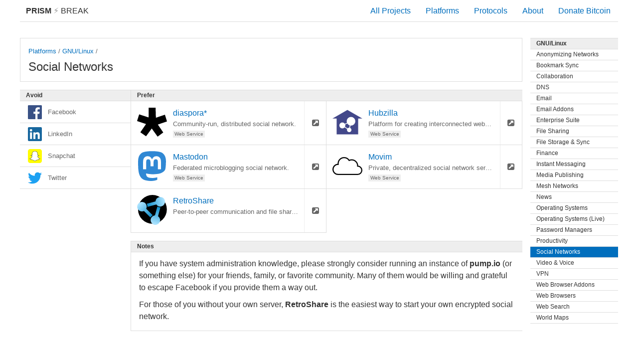

--- FILE ---
content_type: text/html; charset=utf-8
request_url: https://prism-break.org/en/subcategories/gnu-linux-social-networks/
body_size: 11341
content:
<!DOCTYPE html><html lang="en"><head><meta charset="utf-8"><title>Social Networks - GNU/Linux - PRISM Break</title><meta name="viewport" content="width=device-width, initial-scale=1.0"><meta name="description" content="Opt out of global data surveillance programs like PRISM, XKeyscore and Tempora. Help make mass surveillance of entire populations uneconomical! We all have a right to privacy, which you can exercise today by encrypting your communications and ending your reliance on proprietary services."><meta name="referrer" content="no-referrer"><meta name="author" content="Peng Zhong"><link rel="stylesheet" href="../../../assets/css/screen.css"><link rel="apple-touch-icon-precomposed" sizes="144x144" href="../../../assets/icons/apple-touch-icon-144-precomposed.png"><link rel="apple-touch-icon-precomposed" sizes="114x114" href="../../../assets/icons/apple-touch-icon-114-precomposed.png"><link rel="apple-touch-icon-precomposed" sizes="72x72" href="../../../assets/icons/apple-touch-icon-72-precomposed.png"><link rel="apple-touch-icon-precomposed" href="../../../assets/icons/apple-touch-icon-57-precomposed.png"><link rel="shortcut icon" href="../../../assets/icons/favicon.png"><link rel="icon" href="../../../assets/icons/favicon.png"></head><body class="en subcategories show"><div id="header"><a id="brand" href="../../"><strong>PRISM</strong><span class="lightning"> &#9889; </span>Break </a><div class="menu"><div class="nav nav-all"><a href="../../all/">All Projects</a></div><div class="nav nav-platforms"><a href="../../">Platforms</a></div><div class="nav nav-protocols"><a href="../../protocols/">Protocols</a></div><div class="nav nav-about"><a href="../../about/">About</a></div><div class="nav nav-donate"><a id="donate" href="bitcoin:1NAfx5GEZHR8t69LjxTeShPP4XXaxeUqQw">Donate Bitcoin</a></div></div></div><div id="container"><div class="content-main"><div class="card text max"><div class="btn-rectangle"><div class="small"><a href="../../">Platforms</a> / <a href="../../categories/gnu-linux">GNU/Linux</a> / </div><div class="title">Social Networks</div></div></div><div class="area"><div class="sections"><div class="division"><div class="section free"><div class="pipe positive">Prefer<i class="fa fa-check"></i></div><div class="card"><a class="btn-rectangle" href="../../projects/diaspora" title="Community-run, distributed social network."><img class="card-logo" src="../../../assets/logos/diaspora.svg" alt="diaspora.svg"/><div class="title">diaspora*</div><div class="small">Community-run, distributed social network.</div><div class="tags"><div class="tag">Web Service</div></div></a><a class="btn-square" href="https://diasporafoundation.org/"><i class="fa fa-external-link-square"></i></a></div><div class="card"><a class="btn-rectangle" href="../../projects/hubzilla" title="Platform for creating interconnected websites."><img class="card-logo" src="../../../assets/logos/hubzilla.svg" alt="hubzilla.svg"/><div class="title">Hubzilla</div><div class="small">Platform for creating interconnected websites.</div><div class="tags"><div class="tag">Web Service</div></div></a><a class="btn-square" href="https://hubzilla.org"><i class="fa fa-external-link-square"></i></a></div><div class="card"><a class="btn-rectangle" href="../../projects/mastodon" title="Federated microblogging social network."><img class="card-logo" src="../../../assets/logos/mastodon.svg" alt="mastodon.svg"/><div class="title">Mastodon</div><div class="small">Federated microblogging social network.</div><div class="tags"><div class="tag">Web Service</div></div></a><a class="btn-square" href="https://joinmastodon.org"><i class="fa fa-external-link-square"></i></a></div><div class="card"><a class="btn-rectangle" href="../../projects/movim" title="Private, decentralized social network server."><img class="card-logo" src="../../../assets/logos/movim.svg" alt="movim.svg"/><div class="title">Movim</div><div class="small">Private, decentralized social network server.</div><div class="tags"><div class="tag">Web Service</div></div></a><a class="btn-square" href="https://movim.eu/"><i class="fa fa-external-link-square"></i></a></div><div class="card"><a class="btn-rectangle" href="../../projects/retroshare" title="Peer-to-peer communication and file sharing app."><img class="card-logo" src="../../../assets/logos/retroshare.svg" alt="retroshare.svg"/><div class="title">RetroShare</div><div class="small">Peer-to-peer communication and file sharing app.</div><div class="tags"></div></a><a class="btn-square" href="http://retroshare.cc"><i class="fa fa-external-link-square"></i></a></div><div class="filler-columns-two"><div class="card two-col"> </div></div></div><div class="section notes"><div class="pipe">Notes</div><div class="text-block"><p>If you have system administration knowledge, please strongly consider running an instance of <strong>pump.io</strong> (or something else) for your friends, family, or favorite community. Many of them would be willing and grateful to escape Facebook if you provide them a way out.</p><p>For those of you without your own server, <strong>RetroShare</strong> is the easiest way to start your own encrypted social network.</p></div></div></div><div class="section prop"><div class="pipe negative">Avoid<i class="fa fa-times"></i></div><div class="bar negative"><div class="label"><img class="logo" src="../../../assets/logos/facebook.svg" alt="facebook.svg">Facebook</div></div><div class="bar negative"><div class="label"><img class="logo" src="../../../assets/logos/linkedin.svg" alt="linkedin.svg">LinkedIn</div></div><div class="bar negative"><div class="label"><img class="logo" src="../../../assets/logos/snapchat.svg" alt="snapchat.svg">Snapchat</div></div><div class="bar negative"><div class="label"><img class="logo" src="../../../assets/logos/twitter.svg" alt="twitter.svg">Twitter</div></div><div class="filler-columns-two"></div></div></div></div></div><div class="content-side"><div class="section"><a class="pipe" href="../../categories/gnu-linux">GNU/Linux </a><a class="pipe subtle" href="../../subcategories/gnu-linux-anonymizing-networks">Anonymizing Networks</a><a class="pipe subtle" href="../../subcategories/gnu-linux-bookmark-sync">Bookmark Sync</a><a class="pipe subtle" href="../../subcategories/gnu-linux-collaboration">Collaboration</a><a class="pipe subtle" href="../../subcategories/gnu-linux-dns">DNS</a><a class="pipe subtle" href="../../subcategories/gnu-linux-email">Email</a><a class="pipe subtle" href="../../subcategories/gnu-linux-email-addons">Email Addons</a><a class="pipe subtle" href="../../subcategories/gnu-linux-enterprise-suite">Enterprise Suite</a><a class="pipe subtle" href="../../subcategories/gnu-linux-file-sharing">File Sharing</a><a class="pipe subtle" href="../../subcategories/gnu-linux-file-storage-sync">File Storage &amp; Sync</a><a class="pipe subtle" href="../../subcategories/gnu-linux-finance">Finance</a><a class="pipe subtle" href="../../subcategories/gnu-linux-instant-messaging">Instant Messaging</a><a class="pipe subtle" href="../../subcategories/gnu-linux-media-publishing">Media Publishing</a><a class="pipe subtle" href="../../subcategories/gnu-linux-mesh-networks">Mesh Networks</a><a class="pipe subtle" href="../../subcategories/gnu-linux-news">News</a><a class="pipe subtle" href="../../subcategories/gnu-linux-operating-systems">Operating Systems</a><a class="pipe subtle" href="../../subcategories/gnu-linux-operating-systems-live">Operating Systems (Live)</a><a class="pipe subtle" href="../../subcategories/gnu-linux-password-managers">Password Managers</a><a class="pipe subtle" href="../../subcategories/gnu-linux-productivity">Productivity</a><div class="pipe subtle active">Social Networks</div><a class="pipe subtle" href="../../subcategories/gnu-linux-video-voice">Video &amp; Voice</a><a class="pipe subtle" href="../../subcategories/gnu-linux-vpn">VPN</a><a class="pipe subtle" href="../../subcategories/gnu-linux-web-browser-addons">Web Browser Addons</a><a class="pipe subtle" href="../../subcategories/gnu-linux-web-browsers">Web Browsers</a><a class="pipe subtle" href="../../subcategories/gnu-linux-web-search">Web Search</a><a class="pipe subtle" href="../../subcategories/gnu-linux-world-maps">World Maps</a></div></div></div><div id="footer"><div class="content-side"><div class="text-block"><p class="disclaimer">Disclaimer: Using the recommended projects on this site will not guarantee that 100% of your communications will be shielded against surveillance states. Please do your own research before trusting these projects with sensitive information.</p></div></div><div class="content-main"><ul class="languages"><li><a href="../../../ar/subcategories/gnu-linux-social-networks/">العربية</a></li><li><a href="../../../ca/subcategories/gnu-linux-social-networks/">Català</a></li><li><a href="../../../de/subcategories/gnu-linux-social-networks/">Deutsch</a></li><li><a href="../../../el/subcategories/gnu-linux-social-networks/">ελληνικά</a></li><li><a href="../../../eo/subcategories/gnu-linux-social-networks/">Esperanto</a></li><li><a href="../../../en/subcategories/gnu-linux-social-networks/">English</a></li><li><a href="../../../es/subcategories/gnu-linux-social-networks/">Español</a></li><li><a href="../../../fa/subcategories/gnu-linux-social-networks/">فارسی</a></li><li><a href="../../../fi/subcategories/gnu-linux-social-networks/">Suomi</a></li><li><a href="../../../fr/subcategories/gnu-linux-social-networks/">Français</a></li><li><a href="../../../he/subcategories/gnu-linux-social-networks/">עברית</a></li><li><a href="../../../hi/subcategories/gnu-linux-social-networks/">हिन्दी</a></li><li><a href="../../../io/subcategories/gnu-linux-social-networks/">Ido</a></li><li><a href="../../../it/subcategories/gnu-linux-social-networks/">Italiano</a></li><li><a href="../../../ja/subcategories/gnu-linux-social-networks/">日本語</a></li><li><a href="../../../nl/subcategories/gnu-linux-social-networks/">Nederlands</a></li><li><a href="../../../no/subcategories/gnu-linux-social-networks/">Norsk</a></li><li><a href="../../../pl/subcategories/gnu-linux-social-networks/">Polski</a></li><li><a href="../../../pt/subcategories/gnu-linux-social-networks/">Português</a></li><li><a href="../../../ru/subcategories/gnu-linux-social-networks/">Русский</a></li><li><a href="../../../sr/subcategories/gnu-linux-social-networks/">srpski</a></li><li><a href="../../../sr-Cyrl/subcategories/gnu-linux-social-networks/">српски</a></li><li><a href="../../../sv/subcategories/gnu-linux-social-networks/">Svenska</a></li><li><a href="../../../th/subcategories/gnu-linux-social-networks/">ภาษาไทย</a></li><li><a href="../../../tr/subcategories/gnu-linux-social-networks/">Türkçe</a></li><li><a href="../../../zh-CN/subcategories/gnu-linux-social-networks/">简体中文</a></li><li><a href="../../../zh-TW/subcategories/gnu-linux-social-networks/">繁體中文</a></li></ul></div><ul class="nav"><li><a href="https://gitlab.com/prism-break/prism-break/issues">Contribute</a></li><li><a href="https://gitlab.com/prism-break/prism-break/blob/master/COPYING.md">License</a></li><li><a href="https://gitlab.com/prism-break/prism-break">Source Code</a></li><li><a href="https://gitlab.com/prism-break/prism-break/commits/master">Updated: 2024-12-19</a></li><li class="copyright">© <a href="https://nylira.com">Peng Zhong </a>2024</li></ul></div></body></html>

--- FILE ---
content_type: image/svg+xml
request_url: https://prism-break.org/assets/logos/retroshare.svg
body_size: 1554
content:
<svg height="31.875481" viewBox="0 0 31.875481 31.875482" width="31.875481" xmlns="http://www.w3.org/2000/svg" xmlns:xlink="http://www.w3.org/1999/xlink"><linearGradient id="a"><stop offset="0" stop-color="#abe3ff"/><stop offset="1" stop-color="#0e8ecb"/></linearGradient><linearGradient id="b" gradientUnits="userSpaceOnUse" x1="2.321432" x2="15.030971" xlink:href="#a" y1="9.627276" y2="22.573706"/><linearGradient id="c" gradientUnits="userSpaceOnUse" x1="-680.311095" x2="-698.212882" xlink:href="#a" y1="875.619938" y2="880.575295"/><linearGradient id="d" gradientUnits="userSpaceOnUse" x1="-690.578951" x2="-685.936095" xlink:href="#a" y1="900.307441" y2="882.584224"/><circle cx="16.38417" cy="15.357143" r="15.357144"/><g transform="translate(709.10597 -869.59316)"><path d="m-684.19251 871.83143a5.0549051 5.0549051 0 0 0 -1.50195.16797 5.0549051 5.0549051 0 0 0 -3.72461 4.48633l-9.48242 2.54101c.59171.96175.91061 2.08991.8789 3.25391l9.47461-2.53906a5.0549051 5.0549051 0 0 0 5.4707 2.02344 5.0549051 5.0549051 0 0 0 3.57422-6.19141 5.0549051 5.0549051 0 0 0 -4.68945-3.74219z" fill="url(#c)"/><path d="m-687.47571 881.90565-2.53907 9.47266a5.0549085 5.0549051 0 0 0 -.9121.15234 5.0549085 5.0549051 0 0 0 -3.57618 6.19141 5.0549085 5.0549051 0 0 0 6.19141 3.57422 5.0549085 5.0549051 0 0 0 3.57422-6.19141 5.0549085 5.0549051 0 0 0 -2.02149-2.85352l2.53907-9.48047c-1.12878.0315-2.26365-.25573-3.25586-.86523z" fill="url(#d)"/><path d="m5.2480469 7.4707031a5.0549051 5.0549051 0 0 0 -1.5019531.1699219 5.0549051 5.0549051 0 0 0 -3.5742188 6.189453 5.0549051 5.0549051 0 0 0 6.1914062 3.576172 5.0549051 5.0549051 0 0 0 .8671876-.324219l6.9394532 6.9375c.53707-.9933 1.354986-1.832209 2.378906-2.386719l-6.9335936-6.933593a5.0549051 5.0549051 0 0 0 .3222656-3.484375 5.0549051 5.0549051 0 0 0 -4.6894531-3.7441409z" fill="url(#b)" transform="translate(-708.971807 869.593154)"/></g></svg>

--- FILE ---
content_type: image/svg+xml
request_url: https://prism-break.org/assets/logos/snapchat.svg
body_size: 4863
content:
<svg height="298" viewBox="0 0 298 298" width="298" xmlns="http://www.w3.org/2000/svg"><path d="m0 0c5.999 0 10.864-4.864 10.864-10.865v-46.453c0-5.999-4.865-10.864-10.864-10.864h-46.453c-6 0-10.865 4.865-10.865 10.864v46.453c0 6.001 4.865 10.865 10.865 10.865z" fill="#fffc00" transform="matrix(4.370655 0 0 -4.370655 250.517203 0)"/><path d="m0 0c-.129 0-.255.004-.382.01-.081-.007-.165-.01-.249-.01-2.959 0-4.858 1.342-6.695 2.641-1.268.896-2.465 1.742-3.875 1.977-.688.114-1.373.171-2.034.171-1.193 0-2.133-.184-2.82-.318-.417-.082-.777-.152-1.051-.152-.286 0-.595.062-.73.522-.117.399-.201.784-.283 1.158-.21.96-.359 1.551-.761 1.613-4.693.725-6.037 1.714-6.336 2.415-.042.1-.067.201-.072.3-.015.27.175.508.442.551 7.214 1.188 10.449 8.562 10.584 8.875.003.008.007.017.011.025.442.895.528 1.672.258 2.309-.495 1.166-2.11 1.679-3.179 2.018-.261.083-.509.161-.705.239-2.133.843-2.31 1.708-2.226 2.149.143.752 1.147 1.276 1.96 1.276.222 0 .418-.04.583-.117.96-.449 1.824-.677 2.571-.677 1.031 0 1.481.433 1.536.49-.027.488-.059.998-.092 1.525-.215 3.41-.482 7.649.598 10.068 3.234 7.251 10.092 7.815 12.117 7.815.052 0 .888.009.888.009h.12c2.029 0 8.903-.564 12.139-7.82 1.079-2.42.812-6.662.597-10.07l-.009-.149c-.03-.474-.059-.935-.083-1.377.052-.053.466-.451 1.4-.487h.001c.711.027 1.527.254 2.423.673.262.123.554.149.752.149.304 0 .611-.059.866-.165l.016-.007c.724-.257 1.199-.764 1.209-1.295.01-.5-.372-1.251-2.243-1.99-.194-.077-.442-.155-.705-.239-1.07-.339-2.684-.852-3.179-2.018-.27-.637-.184-1.413.258-2.308.004-.009.008-.017.012-.026.134-.313 3.366-7.685 10.584-8.874.266-.044.457-.282.442-.551-.006-.101-.031-.203-.074-.302-.298-.696-1.64-1.684-6.334-2.409-.384-.059-.533-.559-.762-1.607-.083-.381-.167-.756-.283-1.15-.1-.342-.313-.502-.672-.502h-.058c-.249 0-.602.045-1.05.133-.795.155-1.686.298-2.82.298-.662 0-1.347-.057-2.036-.171-1.408-.235-2.604-1.079-3.87-1.974-1.84-1.302-3.739-2.644-6.699-2.644" fill="#fff" transform="matrix(4.370655 0 0 -4.370655 150.095283 251.3319)"/><path d="m0 0c1.921 0 8.538-.516 11.656-7.507 1.027-2.301.764-6.471.553-9.821-.034-.532-.066-1.047-.092-1.539l-.012-.211.142-.158c.056-.063.59-.621 1.777-.667l.02-.001.019.001c.785.03 1.669.273 2.63.723.14.066.329.098.528.098.227 0 .468-.042.667-.126l.03-.012c.503-.176.859-.509.865-.81.003-.171-.125-.783-1.909-1.488-.175-.069-.405-.142-.671-.226-1.161-.369-2.915-.925-3.506-2.315-.332-.785-.242-1.71.271-2.75.211-.491 3.524-7.958 10.984-9.187-.002-.035-.011-.074-.031-.12-.126-.298-.93-1.326-5.93-2.097-.783-.121-.974-.998-1.197-2.018-.079-.364-.162-.732-.274-1.113-.034-.115-.04-.122-.164-.122h-.059c-.221 0-.559.046-.949.122-.709.139-1.68.309-2.921.309-.692 0-1.406-.061-2.122-.179-1.53-.255-2.775-1.135-4.093-2.066-1.769-1.252-3.599-2.545-6.39-2.545-.121 0-.24.004-.36.01l-.031.001-.032-.002c-.068-.006-.137-.009-.208-.009-2.791 0-4.621 1.293-6.39 2.544-1.318.932-2.563 1.812-4.092 2.067-.716.118-1.43.179-2.122.179-1.241 0-2.212-.189-2.922-.328-.39-.077-.727-.142-.949-.142-.18 0-.184.01-.222.141-.112.381-.195.759-.274 1.123-.223 1.02-.416 1.902-1.197 2.023-5.001.772-5.804 1.802-5.931 2.099-.02.046-.028.087-.03.122 7.459 1.229 10.773 8.695 10.984 9.188.512 1.04.603 1.964.27 2.749-.59 1.391-2.344 1.947-3.506 2.316-.266.084-.496.157-.67.226-1.508.596-1.971 1.195-1.901 1.559.079.419.806.845 1.44.845.142 0 .267-.022.359-.066 1.03-.482 1.971-.727 2.795-.727 1.296 0 1.874.603 1.935.672l.141.157-.012.21c-.026.492-.059 1.006-.092 1.537-.211 3.351-.474 7.518.553 9.82 3.106 6.965 9.69 7.502 11.634 7.502.048 0 .893.008.893.008.036.001.074.001.115.001m0 1.057h-.002-.125s-.817-.008-.882-.008c-2.104 0-9.235-.587-12.599-8.129-1.132-2.538-.861-6.848-.643-10.311.026-.408.053-.832.076-1.242-.174-.096-.492-.216-.992-.216-.668 0-1.457.21-2.346.627-.236.11-.508.166-.808.166-1.041 0-2.286-.685-2.479-1.705-.14-.735.189-1.807 2.551-2.74.213-.085.469-.166.74-.251.976-.31 2.451-.778 2.852-1.721.207-.489.124-1.118-.246-1.868-.008-.017-.016-.034-.023-.052-.13-.302-3.252-7.419-10.184-8.56-.533-.088-.914-.564-.884-1.103.009-.161.047-.32.112-.475.521-1.216 2.715-2.108 6.711-2.728.134-.18.273-.818.358-1.207.083-.384.169-.779.292-1.197.12-.41.433-.9 1.237-.9.325 0 .709.075 1.152.162.666.13 1.578.308 2.719.308.633 0 1.289-.055 1.949-.164 1.289-.215 2.385-.99 3.653-1.886 1.817-1.285 3.875-2.739 7.002-2.739.086 0 .172.002.258.009.101-.005.233-.009.373-.009 3.128 0 5.186 1.454 7.001 2.738 1.271.898 2.366 1.672 3.655 1.887.66.109 1.316.164 1.949.164 1.089 0 1.95-.138 2.718-.288.482-.095.869-.143 1.152-.143h.03.029c.594 0 1.013.314 1.179.883.121.409.207.794.292 1.184.085.388.223 1.023.356 1.203 3.997.62 6.191 1.51 6.711 2.721.066.155.105.316.114.478.03.54-.351 1.014-.884 1.102-6.935 1.143-10.055 8.259-10.184 8.561-.007.017-.015.034-.024.051-.37.751-.452 1.379-.245 1.868.4.943 1.875 1.411 2.851 1.72.273.087.529.169.74.252 1.729.683 2.596 1.521 2.578 2.492-.015.763-.609 1.443-1.553 1.78l-.003.001c-.317.132-.694.204-1.063.204-.253 0-.627-.034-.977-.198-.822-.385-1.561-.595-2.198-.623-.423.019-.699.126-.857.213.02.351.043.713.066 1.091l.009.147c.219 3.465.49 7.779-.642 10.318-3.366 7.546-10.512 8.133-12.622 8.133" fill="#030303" transform="matrix(4.370655 0 0 -4.370655 150.872393 48.73763)"/></svg>

--- FILE ---
content_type: image/svg+xml
request_url: https://prism-break.org/assets/logos/diaspora.svg
body_size: 1035
content:
<svg height="774.02838" width="774.02838" xmlns="http://www.w3.org/2000/svg"><path d="m456.04831 657.01458c-41.36758-57.74979-75.50859-105.16849-75.86891-105.3749-.36033-.2064-33.69241 44.99877-74.07129 100.45595-42.72054 58.67326-73.86931 100.57089-74.5 100.20856-.59612-.34246-33.45214-23.38531-73.01338-51.20633s-72.355845-50.87052-72.876895-51.22111c-.52105-.3506 32.212885-48.65995 72.742065-107.35413 40.52919-58.69418 73.54879-106.81651 73.3769-106.93852-.1719-.12201-52.40004-17.49103-116.06254-38.59781-63.662499-21.10678-115.76091109-38.8476-115.77424909-39.42404-.01334-.57643 12.20394209-39.5887 27.14950909-86.69392l27.173758-85.64586 2.600492.85167c1.43027.46842 55.99311 18.42156 121.25076 39.89586 65.25765 21.47431 119.0882 39.04419 119.62344 39.04419.62158 0 1.20479-41.81733 1.61432-115.75.35264-63.662499.90878-120.587499 1.23586-126.499999l.5947-10.75h89.39071 89.3907l.034 9.75c.0742 21.308318 6.7414 250.358689 7.30379 250.921089.3308.33079 52.92763-17.16453 116.88185-38.8785s116.36142-39.43178 116.46043-39.3729c.47678.28351 53.31993 171.62439 53.31993 172.88694 0 1.55827 2.94242.53013-149 52.06372-47.575 16.13579-86.39911 29.74096-86.27579 30.23372.12331.49276 31.39831 46.53253 69.5 102.31061 38.10168 55.77807 69.27579 101.75674 69.27579 102.17483 0 .66181-145.02681 107.91049-145.92175 107.91049-.18723 0-34.18662-47.24983-75.5542-104.99961z"/></svg>

--- FILE ---
content_type: image/svg+xml
request_url: https://prism-break.org/assets/logos/mastodon.svg
body_size: 1278
content:
<svg height="1024" viewBox="0 0 1024 1024" width="1024" xmlns="http://www.w3.org/2000/svg"><path d="m968.15785 614.85736c-14.00723 72.06167-125.45423 150.926-253.45124 166.21009-66.74492 7.96408-132.46061 15.28418-202.53534 12.06996-114.6007-5.2507-205.02858-27.35405-205.02858-27.35405 0 11.15622.68798 21.77859 2.06393 31.713 14.89886 113.09824 112.14599 119.87344 204.26354 123.03249 92.97617 3.18119 175.76474-22.92331 175.76474-22.92331l3.81965 84.05456s-65.03322 34.9216-180.88328 41.3448c-63.88292 3.5114-143.20409-1.6071-235.59134-26.06089-200.372339-53.03486-234.831802-266.62181-240.104465-483.34053-1.60712-64.34524-.616433-125.01943-.616433-175.76473 0-221.6061 145.196478-286.562278 145.196478-286.562278 73.2119-33.622885 198.83677-47.7622174 329.43709-48.8299549h3.20873c130.60032 1.0677375 256.30774 15.2070699 329.51414 48.8299549 0 0 145.19095 64.956178 145.19095 286.562278 0 0 1.82181 163.5022-20.24857 277.01861" fill="#3088d4"/><path d="m817.14319 355.03051v268.32806h-106.30643v-260.44108c0-54.90067-23.09956-82.76655-69.30419-82.76655-51.08651 0-76.69033 33.05598-76.69033 98.41944v142.55463h-105.67898v-142.55463c0-65.36346-25.60931-98.41944-76.69584-98.41944-46.20463 0-69.3042 27.86588-69.3042 82.76655v260.44108h-106.30641v-268.32806c0-54.84014 13.96319-98.41944 42.01071-130.66086 28.92261-32.24143 66.79995-48.76942 113.81915-48.76942 54.39983 0 95.59597 20.90904 122.83442 62.73262l26.4789 44.38837 26.48443-44.38837c27.23294-41.82358 68.42908-62.73262 122.83442-62.73262 47.01368 0 84.89103 16.52799 113.81915 48.76942 28.04199 32.24142 42.0052 75.82072 42.0052 130.66086" fill="#fff"/></svg>

--- FILE ---
content_type: image/svg+xml
request_url: https://prism-break.org/assets/logos/hubzilla.svg
body_size: 4
content:
<svg fill="#fff" height="64" viewBox="0 0 100 100" width="64" xmlns="http://www.w3.org/2000/svg"><path d="m50 9.0000005-50 28.9999995h14v53h72v-53h14z" fill="#43488a"/><circle cx="62" cy="47" r="14.5"/><circle cx="33" cy="61" r="10"/><circle cx="56" cy="76" r="7.5"/><path d="m62 47-29 14 23 15z" fill="none" stroke="#fff" stroke-width="2.5"/></svg>

--- FILE ---
content_type: image/svg+xml
request_url: https://prism-break.org/assets/logos/movim.svg
body_size: 432
content:
<svg height="94.062851" width="94.062851" xmlns="http://www.w3.org/2000/svg"><g fill="none" transform="matrix(.21011019 0 0 .21011019 488.52147 -110.88312)"><path d="m-2932.0193 498.61905h1686.4043v505.92125h-1686.4043z"/><path d="m-2150.8516 625.87431c-49.1292 0-88.9559 39.8269-88.9559 88.9559 0 3.818.2561 7.5949.7227 11.2862-.7036-.019-1.4042-.056-2.1127-.056-41.7597 0-75.6125 33.8529-75.6125 75.6125s33.8528 75.6125 75.6125 75.6125h293.2763c34.3902 0 62.2692-27.8788 62.2692-62.2691s-27.879-62.2691-62.2692-62.2691c-.1124 0-.2225-.0006-.3335 0 .08-1.5529.1673-3.0972.1673-4.6702 0-49.1289-39.827-88.9558-88.956-88.9558-13.7113 0-26.7078 3.1324-38.3065 8.6732-15.7124-25.168-43.6455-41.9205-75.5015-41.9205z" fill="#fff" stroke="#000" stroke-width="16.525427"/></g></svg>

--- FILE ---
content_type: image/svg+xml
request_url: https://prism-break.org/assets/logos/linkedin.svg
body_size: 592
content:
<svg height="24" viewBox="0 0 24 24" width="24" xmlns="http://www.w3.org/2000/svg"><g transform="matrix(.13333333 0 0 -.13333333 0 23.999999)"><path d="m166.678 179.99999h-153.398598c-7.3241797 0-13.27339975-5.809-13.27339975-12.977v-154.034695c0-7.1679903 5.94922005-12.98830025 13.27339975-12.98830025h153.398598c7.344 0 13.316 5.82030995 13.316 12.98830025v154.034695c0 7.168-5.972 12.977-13.316 12.977" fill="#18679e"/><g fill="#fff"><path d="m40.045102 155.21899c8.5351 0 15.4687-6.938 15.4687-15.485 0-8.543-6.9336-15.48-15.4687-15.48-8.5743 0-15.5 6.937-15.5 15.48 0 8.547 6.9257 15.485 15.5 15.485m-13.3789-42.699h26.7304v-85.898895h-26.7304z"/><path d="m70.142702 112.51999h25.586v-11.743h.3711c3.5664 6.754 12.265198 13.871 25.254198 13.871 27.043 0 32.031-17.784695 32.031-40.917495v-47.1094h-26.691v41.7773c0 9.961-.172 22.7735-13.875 22.7735-13.887198 0-16.008298-10.8594-16.008298-22.0625v-42.4883h-26.668z"/></g></g></svg>

--- FILE ---
content_type: image/svg+xml
request_url: https://prism-break.org/assets/logos/twitter.svg
body_size: 874
content:
<svg height="298.00006" viewBox="0 0 298.00006 298.00006" width="298.00006" xmlns="http://www.w3.org/2000/svg"><path d="m633.89823 812.04479c112.46038 0 173.95627-93.16765 173.95627-173.95625 0-2.64628-.0539-5.28062-.1726-7.90305 11.93799-8.63016 22.31446-19.39999 30.49762-31.65984-10.95459 4.86937-22.74358 8.14741-35.11071 9.62551 12.62341-7.56929 22.31446-19.54304 26.88583-33.81739-11.81284 7.00307-24.89517 12.09297-38.82383 14.84055-11.15723-11.88436-27.04079-19.31655-44.62892-19.31655-33.76374 0-61.14426 27.38052-61.14426 61.13233 0 4.79784.5364 9.46458 1.58538 13.94057-50.81546-2.55686-95.87353-26.88582-126.02546-63.87991-5.25082 9.03545-8.27852 19.53111-8.27852 30.73006 0 21.21186 10.79366 39.93837 27.20766 50.89296-10.03077-.30992-19.45363-3.06348-27.69044-7.64676-.009.25652-.009.50661-.009.78077 0 29.60957 21.07478 54.3319 49.0513 59.93435-5.13757 1.40062-10.54335 2.15158-16.12196 2.15158-3.93364 0-7.76596-.38716-11.49099-1.1026 7.78383 24.2932 30.35457 41.97073 57.11525 42.46543-20.92578 16.40207-47.28712 26.17062-75.93712 26.17062-4.92898 0-9.79834-.28036-14.58427-.84634 27.05868 17.34379 59.18936 27.46396 93.72193 27.46396" fill="#1da1f2" transform="translate(-540.17946 -541.95125)"/></svg>

--- FILE ---
content_type: image/svg+xml
request_url: https://prism-break.org/assets/logos/facebook.svg
body_size: 277
content:
<svg height="256" preserveAspectRatio="xMidYMid" viewBox="0 0 256 256" width="256" xmlns="http://www.w3.org/2000/svg"><path d="m241.871 256.001c7.802 0 14.129-6.326 14.129-14.129v-227.743c0-7.804-6.327-14.129-14.129-14.129h-227.742c-7.805 0-14.129 6.325-14.129 14.129v227.743c0 7.803 6.324 14.129 14.129 14.129z" fill="#395185"/><path d="m176.635 256.001v-99.137h33.277l4.982-38.635h-38.259v-24.668c0-11.186 3.107-18.809 19.148-18.809l20.459-.009v-34.555c-3.54-.471-15.684-1.523-29.812-1.523-29.498 0-49.692 18.005-49.692 51.071v28.493h-33.362v38.635h33.362v99.137z" fill="#fff"/></svg>